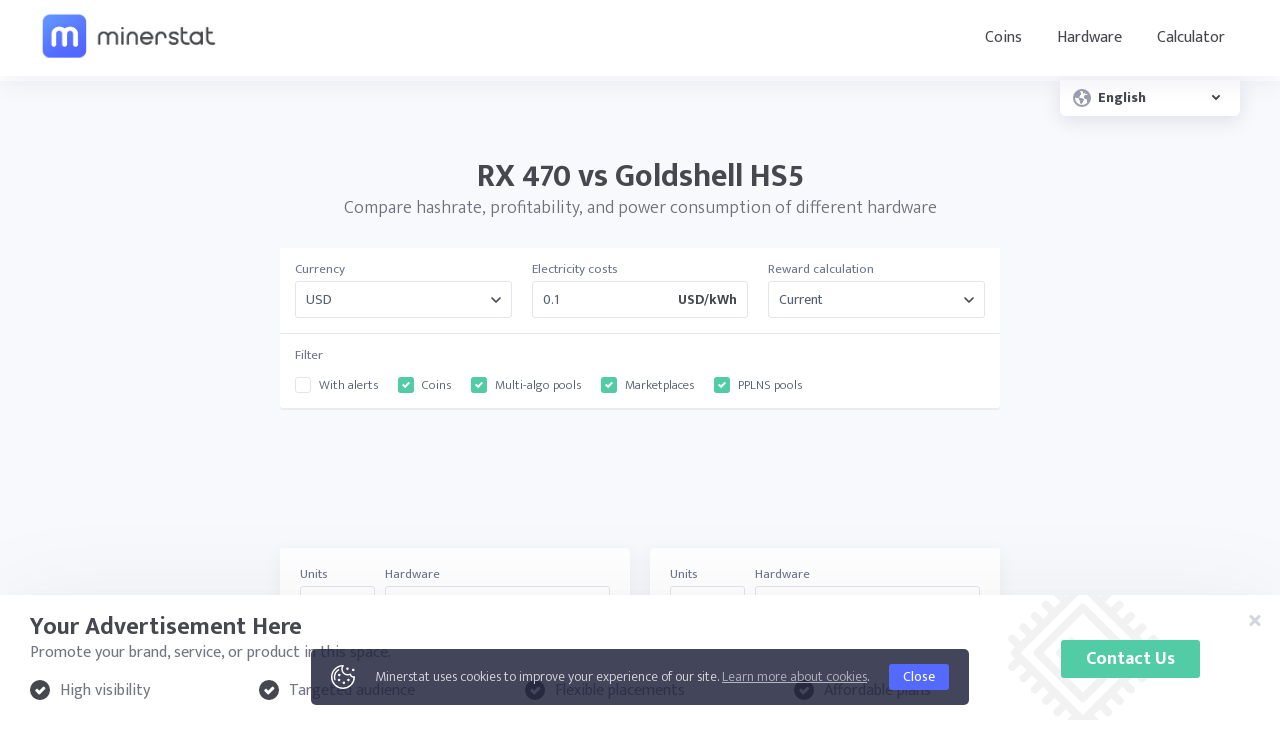

--- FILE ---
content_type: text/css
request_url: https://minerstat.com/css/style_v2.css?v=64
body_size: 9351
content:
/* GENERAL */

body{padding-top:80px;background:#fff;text-align:center;font-weight:300;font-size:16px;line-height:1;color:#46474f;cursor:default;position:relative;margin:0 auto;width:auto;min-width:320px;overflow-x:hidden;overflow-y:scroll;font-family:'Mukta Mahee','Source Sans Pro',sans-serif;}
*{box-sizing:border-box;font-family:'Mukta Mahee','Source Sans Pro',sans-serif;padding:0;margin:0;vertical-align:baseline;}
::selection{background:#5667ff;color:#fff;}
::-moz-selection{background:#5667ff;color:#fff;}
::-webkit-input-placeholder{color:#bababa;font-style:italic;font-size: 16px;font-weight:300;}
:-moz-placeholder{color:#bababa;font-style:italic;font-size: 16px;font-weight:300;}
::-moz-placeholder{color:#bababa;font-style:italic;font-size: 16px;font-weight:300;}
:-ms-input-placeholder{color:#bababa;font-style:italic;font-size: 16px;font-weight:300;}
:focus{outline: none;}
a:link, a:visited, a:active{color:#5667ff;text-decoration:underline;transition:100ms linear;-webkit-backface-visibility:hidden;-webkit-transform-style:preserve-3d;vertical-align:baseline;}
a:hover, a:visited:hover{color:#52cca5;vertical-align:baseline;}

.frame{width:1200px;margin:0 auto;}
.clear{clear:both;}

.outlined_button{border:2px solid #46474f;border-radius:3px;padding:8px 25px;color:#46474f;background-color:transparent;font-size:16px;font-weight:400;transition:100ms linear;-webkit-backface-visibility:hidden;-webkit-transform-style:preserve-3d;cursor:pointer;text-decoration:none;}
.outlined_button:hover{background-color:#46474f;color:#fff;}
.outlined_button.blue{border-color:#5667ff;color:#5667ff;}
.outlined_button.blue:hover{background-color:#5667ff;color:#fff;}
.outlined_button.white{background:transparent;border-color:#fff;color:#fff;}
.outlined_button.white:hover{background:#fff;color:#546AFF;}

.button{border-radius:3px;padding:10px 25px;background-color:#52545f;color:#fff;font-size:16px;font-weight:400;display:table;margin-left:auto;margin-right:auto;cursor:pointer;transition:100ms linear;-webkit-backface-visibility:hidden;-webkit-transform-style:preserve-3d;color:#fff;}
.button:hover{background:#2c2e38;color:#fff;}
.button.blue{background:#525DFF;background:-moz-linear-gradient(top, #525DFF 0%, #525DFF 100%);background:-webkit-linear-gradient(top, #525DFF 0%,#525DFF 100%);background:linear-gradient(to bottom, #525DFF 0%,#525DFF 100%);filter:progid:DXImageTransform.Microsoft.gradient( startColorstr='#525DFF', endColorstr='#525DFF',GradientType=0 );color:#fff;text-decoration:none;}
.button.blue:hover{background:#3847d6;background:-moz-linear-gradient(top, #3847d6 0%, #3847d6 100%);background:-webkit-linear-gradient(top, #3847d6 0%,#3847d6 100%);background:linear-gradient(to bottom, #3847d6 0%,#3847d6 100%);filter:progid:DXImageTransform.Microsoft.gradient( startColorstr='#3847d6', endColorstr='#3847d6',GradientType=0 );color:#fff;}
.button.light_gray{background:#abb4c6;color:#fff;text-decoration:none;}
.button.light_gray:hover{background:#5667ff;color:#fff;}
.button.light_gray_2{background:#f8f9fc;color:#7d859b;text-decoration:none;}
.button.light_gray_2:hover{background:#e2e5ef;color:#7d859b;}
.button.orange{background:#ff8656;color:#fff;text-decoration:none;}
.button.orange:hover{background:#ff9970;color:#fff;}
.button.green{background:#52cca5;background:-moz-linear-gradient(top, #52cca5 0%, #52cca5 100%);background:-webkit-linear-gradient(top, #52cca5 0%,#52cca5 100%);background:linear-gradient(to bottom, #52cca5 0%,#52cca5 100%);filter:progid:DXImageTransform.Microsoft.gradient( startColorstr='#52cca5', endColorstr='#52cca5',GradientType=0 );color:#fff;text-decoration:none;}
.button.green:hover{background:#3ab58e;background:-moz-linear-gradient(top, #3ab58e 0%, #3ab58e 100%);background:-webkit-linear-gradient(top, #3ab58e 0%,#3ab58e 100%);background:linear-gradient(to bottom, #3ab58e 0%,#3ab58e 100%);filter:progid:DXImageTransform.Microsoft.gradient( startColorstr='#3ab58e', endColorstr='#3ab58e',GradientType=0 );color:#fff;}
.button.red{background:#ff5e66;color:#fff;text-decoration:none;}
.button.red:hover{background:#ff817d;color:#fff;}

.message{text-align:center;display:block;margin:0 auto;font-weight:700;font-size:16px;display:none;}
.message.green{color:#52cca5;}
.message.red{color:#ff5e66;}

.header_height{height:46px;}
.header_stick{background:#ff5b56;position:fixed;top:0;left:0;right:0;padding:15px;font-size:16px;font-weight:700;color:#fff;box-shadow:0px 3px 10px rgba(0,0,0,0.1);z-index:101;}

header{display:flex;padding:0;position:fixed;top:0;left:0;right:0;background:#fff;box-shadow:0px 10px 25px rgba(0,0,100,0.05);z-index:100;}
header .logo{float:left;width:180px;height:46px;background:url("/images/minerstat-logo-400.png") no-repeat;background-size:100% auto;background-position:0 0;margin:12px 0 12px 0;text-indent:-99999px;display:block;}
header nav{float:right;display:flex;margin:22px 0;}
header nav a, header nav a:link, header nav a:visited, header nav a:active{color:#46474f;text-decoration:none;font-size:16px;font-weight:400;padding:8px 20px;display:inline-block;transition:150ms linear;cursor:pointer;position:relative;}
header nav a:hover, header nav a:visited:hover{color:#46474f;opacity:0.6;}
header nav .dropdown_button span{color:#46474f;text-decoration:none;font-size:16px;font-weight:400;padding:8px 20px;display:inline-block;transition:150ms linear;cursor:pointer;position:relative;}
header nav .dropdown_button span:hover{color:#46474f;opacity:0.6;}
header nav .outlined_button{margin-left:25px;}
header nav a.outlined_button:link, header nav a.outlined_button:active, header nav a.outlined_button:visited{background:#546AFF;background:-moz-linear-gradient(top, #525DFF 0%, #525DFF 100%);background:-webkit-linear-gradient(top, #525DFF 0%,#525DFF 100%);background:linear-gradient(to bottom, #525DFF 0%,#525DFF 100%);filter:progid:DXImageTransform.Microsoft.gradient( startColorstr='#525DFF', endColorstr='#525DFF',GradientType=0 );border-color:#546AFF;color:#fff;opacity:1;transition:none;}
header nav a.outlined_button:hover, header nav a.outlined_button:visited:hover{opacity:1;color:#fff;background:#3847d6;border-color:#3847d6;}
header nav a.selected:after, header nav a.selected:link:after, header nav a.selected:visited:after, header nav a.selected:active:after{content:"";height:2px;border-radius:1px;background:#546AFF;position:absolute;bottom:0px;left:15px;right:15px;}

header nav .dropdown_button{position:relative;}
header nav .dropdown_button #software_menu{left:50%;transform:translateX(-50%);position:absolute;top:50px;background:rgba(255,255,255,1);border-radius:5px;box-shadow:0px 20px 60px rgba(0,0,0,0.2);width:400px;display:block;z-index:104;transition:visibility 0s .2s,opacity .2s,margin-top .2s;opacity:0;z-index:-1;display:none;}
header nav .dropdown_button #software_menu.display{opacity:1;margin-top:20px;z-index:102;display:block;animation:load-software 200ms linear;}
header nav .dropdown_button #software_menu .arrow{position:absolute;top:-8px;left:50%;transform:translateX(-50%);width:0;border-bottom:8px solid #fff;border-right: 8px solid transparent;border-left:8px solid transparent;}
header nav .dropdown_button #software_menu .element{margin:20px 20px 0 20px;padding:20px;display:flex;transition:background 150ms linear;}
header nav .dropdown_button #software_menu .element:nth-child(2){}
header nav .dropdown_button #software_menu .element:last-child{margin-bottom:20px;}
header nav .dropdown_button #software_menu .element:hover{background:#f8f9fc;opacity:1;}
header nav .dropdown_button #software_menu .element .icon_small{flex:none;}
header nav .dropdown_button #software_menu .element .text{text-align:left;margin-left:20px;}
header nav .dropdown_button #software_menu .element .text b{font-weight:700;color:#46474f;font-size:18px;margin:0 0 5px 0;display:block;}
header nav .dropdown_button #software_menu .element .text p{color:#6b6d7a;font-size:14px;}
header nav .dropdown_button #software_menu .divider{border-top:1px solid #e2e5ef;margin:20px 0 0 0;}
header nav .dropdown_button #software_menu .link{padding:15px;display:block;margin:5px;color:#9597a4;font-weight:300;}
header nav .dropdown_button #software_menu .link:hover{background:#f8f9fc;opacity:1;}

header nav .dropdown_button #hardware_menu{left:50%;transform:translateX(-50%);position:absolute;top:50px;background:rgba(255,255,255,1);border-radius:5px;box-shadow:0px 20px 60px rgba(0,0,0,0.2);width:400px;display:block;z-index:104;transition:visibility 0s .2s,opacity .2s,margin-top .2s;opacity:0;z-index:-1;display:none;}
header nav .dropdown_button #hardware_menu.display{opacity:1;margin-top:20px;z-index:102;display:block;animation:load-software 200ms linear;}
header nav .dropdown_button #hardware_menu .arrow{position:absolute;top:-8px;left:50%;transform:translateX(-50%);width:0;border-bottom:8px solid #fff;border-right: 8px solid transparent;border-left:8px solid transparent;}
header nav .dropdown_button #hardware_menu .element{margin:20px 20px 0 20px;padding:20px;display:flex;transition:background 150ms linear;}
header nav .dropdown_button #hardware_menu .element:nth-child(2){}
header nav .dropdown_button #hardware_menu .element:last-child{margin-bottom:20px;}
header nav .dropdown_button #hardware_menu .element:hover{background:#f8f9fc;opacity:1;}
header nav .dropdown_button #hardware_menu .element .icon_small{flex:none;}
header nav .dropdown_button #hardware_menu .element .text{text-align:left;margin-left:20px;}
header nav .dropdown_button #hardware_menu .element .text b{font-weight:700;color:#46474f;font-size:18px;margin:0 0 5px 0;display:block;}
header nav .dropdown_button #hardware_menu .element .text p{color:#6b6d7a;font-size:14px;}
header nav .dropdown_button #hardware_menu .divider{border-top:1px solid #e2e5ef;margin:20px 0 0 0;}
header nav .dropdown_button #hardware_menu .link{padding:15px;display:block;margin:5px;color:#9597a4;font-weight:300;}
header nav .dropdown_button #hardware_menu .link:hover{background:#f8f9fc;opacity:1;}

.language_addon{position:fixed;top:80px;right:50%;margin-right:-600px;z-index:99;width:180px;}
.language_addon .selected{background:#fff;border-radius:0 0 6px 6px;padding:8px 14px;font-size:14px;display:flex;justify-content:flex-start;align-items:center;box-shadow:0px 5px 20px rgba(0,0,80,0.1);cursor:pointer;position:relative;z-index:98;}
.language_addon .selected .title{font-weight:800;color:#46474f;text-align:left;}
.language_addon .selected .title::selection{background:#5667ff;color:#fff;}
.language_addon .selected .title::-moz-selection{background:#5667ff;color:#fff;}
.language_addon .selected .icon{width:20px;height:20px;flex:none;background:url("/images/sprite_coins.svg?v=8") no-repeat;background-size:40px 200px;}
.language_addon .selected .icon.world{background-position:-20px -40px;margin:0 6px 0 -2px;}
.language_addon .selected .icon.arrow{background-position:-20px -60px;margin:0 0 0 auto;}
.language_addon .language_dropdown{display:none;background:#fff;border-radius:6px;font-size:14px;box-shadow:0px 10px 40px rgba(0,0,40,0.2);padding:3px 3px 3px 0;position:relative;z-index:97;margin-top:-10px;transition:visibility 0s .2s,opacity .2s,margin-top .2s;opacity:0;z-index:-1;}
.language_addon .language_dropdown.display{display:block;opacity:1;margin-top:10px;animation:load-languages 200ms linear;}
.language_addon .language_dropdown .frame{width:100%;height:300px;position:relative;overflow-y:scroll;}
.language_addon .language_dropdown .row{display:flex;justify-content:flex-start;align-items:center;border-top:1px solid #e2e5ef;padding:8px 14px;cursor:pointer;}
.language_addon .language_dropdown .row.selected{box-shadow:none;border-radius:0;background:rgba(0,0,80,0.01);font-weight:800;color:#46474f;cursor:default;position:initial;}
.language_addon .language_dropdown .row:hover{background:rgba(0,0,80,0.01);}
.language_addon .language_dropdown .row:first-child{border-radius:3px 3px 0 0;border:0;}
.language_addon .language_dropdown .row:last-child{border-radius:0 0 3px 3px;}
.language_addon .language_dropdown .row .title{width:24px;font-weight:800;color:#46474f;text-align:left;}
.language_addon .language_dropdown .row .text{text-align:left;}

@keyframes load-software { 0% { margin-top:0; opacity:0; } 100% { margin-top:20px;opacity:1; } }
@keyframes load-languages { 0% { margin-top:-10px; opacity:0; } 100% { margin-top:10px;opacity:1; } }

header nav .dropdown_button #login_menu{left:calc(50% + 12px);transform:translateX(-50%);position:absolute;top:50px;background:rgba(255,255,255,1);border-radius:5px;box-shadow:0px 4px 30px rgba(0,0,0,0.05), 0px 3px 5px rgba(0,0,0,0.1);width:160px;display:block;z-index:104;transition:visibility 0s .2s,opacity .2s,margin-top .2s;opacity:0;z-index:-1;}
header nav .dropdown_button #login_menu.display{opacity:1;margin-top:20px;z-index:1;}
header nav .dropdown_button #login_menu .arrow{position:absolute;top:-8px;left:50%;transform:translateX(-50%);width:0;border-bottom:8px solid #fff;border-right: 8px solid transparent;border-left:8px solid transparent;}
header nav .dropdown_button #login_menu a:link, header nav .dropdown_button #login_menu a:visited, header nav .dropdown_button #login_menu a:active{display:block;padding:12px;margin:5px;border-radius:3px;color:#46474f;}
header nav .dropdown_button #login_menu a:hover, header nav .dropdown_button #login_menu a:visited:hover{background:#f8f9fc;color:#46474f;}

footer{background:#2e3156;padding:40px 0 0 0;color:rgba(255,255,255,0.6);}
footer .frame{display:flex;flex-direction:row;justify-content:space-between;flex-wrap:wrap;border-top:0;}

footer .col{flex:1;text-align:left;}
footer .col h4{color:#fff;text-align:left;margin:30px 0 10px 0;font-weight:700;font-size:16px;}
footer .col h4:first-child{margin-top:0;}
footer .col .foo_title{color:#fff;text-align:left;margin:30px 0 10px 0;font-weight:700;font-size:16px;}
footer .col .foo_title:first-child{margin-top:0;}
footer .col ul{margin:0;padding:0;list-style:none;}
footer .col ul li{display:block;color:rgba(255,255,255,0.6);}
footer .col ul li a:link, footer .col ul li a:visited, footer .col ul li a:active{color:rgba(255,255,255,0.6);text-decoration:none;display:inline-block;line-height:1.15;transition:100ms linear;padding:3px 0;}
footer .col ul li a:hover, footer .col ul li a:visited:hover{opacity:0.6;}
footer .col .links_row{display:flex;justify-content:flex-start;align-items:center;}
footer .col a.link:link, footer .col a.link:visited, footer .col a.link:active{color:rgba(255,255,255,0.6);text-decoration:none;display:inline-block;line-height:1;transition:100ms linear;padding:6px 0 6px 0;display:block;}
footer .col a.link:hover, footer .col a.link:visited:hover{opacity:0.6;}
footer .col .links_row a.link:first-child{padding-right:5px;}
footer .col .links_row a.link:last-child{padding-left:5px;}
footer .col .payment_methods{margin-top:10px;display:flex;align-items:flex-start;justify-content:flex-start;flex-wrap:wrap;}
footer .col .payment_methods .payment_method{flex:1;background:rgba(255,255,255,0.04);border-radius:5px;padding:10px;text-align:center;margin-right:5px;margin-bottom:10px;text-decoration:none;line-height:1;align-items:stretch;display:block;color:rgba(255,255,255,0.6);}
footer .col .payment_methods .payment_method .pay{background:url("/images/sprite_pay.svg") no-repeat;background-size:100px 100px;text-decoration:none;opacity:0.5;text-indent:-9999px;margin:0 auto 8px auto;}
footer .col .payment_methods .payment_method .pay.paypal{background-position:0 0;width:82px;height:20px;}
footer .col .payment_methods .payment_method .pay.coingate{background-position:0 -50px;width:100px;height:20px;}
footer .col .payment_methods .payment_method small{text-decoration:none;color:rgba(255,255,255,0.6);font-size:10px;text-decoration:none;line-height:1.15;display:block;}
footer .col .payment_methods .payment_method:hover{background:rgba(255,255,255,0.07);color:rgba(255,255,255,0.6);}
footer .col .payment_methods .payment_method:hover .pay{opacity:1;}

footer .footer_info{background:#23253f;margin:20px 0 0 0;width:100%;display:block;}
footer .footer_info .frame{display:flex;align-items:center;justify-content:space-between;padding:20px 0 20px 0;}
footer .footer_info .info{flex:auto;display:flex;align-items:center;justify-content:flex-start;}
footer .footer_info .info .logo{flex:none;width:30px;height:30px;background:url("/images/logo-dark.svg") no-repeat;background-size:120px 30px;background-position:0;margin:0 15px 0 0;text-indent:-99999px;display:block;}
footer .footer_info .info .text{font-size:16px;line-height:1.15;font-weight:400;text-align:left;margin:0;display:block;}
footer .footer_info .info .text small{font-size:12px;line-height:1.15;font-weight:400;color:rgba(255,255,255,0.5);display:block;}
footer .footer_info .info a:link, footer .footer_info .info a:visited, footer .footer_info .info a:active{color:inherit;text-decoration:none;margin:0 0 0 30px;transition:100ms linear;}
footer .footer_info .info a:hover, footer .footer_info .info a:visited:hover{opacity:0.6;}
footer .footer_info .socials{flex:auto;display:flex;justify-content:flex-end;margin:0 0 0 auto;}
footer .footer_info .socials .icon{background:url("/images/social_icons_v7.svg?v=1") no-repeat;width:40px;height:40px;background-size:240px 80px;text-indent:102%;border-radius:50px;white-space:nowrap;overflow:hidden;display:block;transition:all 100ms linear;margin-right:10px;}
footer .footer_info .socials .icon.twitter{background-position:0px 0px;}
footer .footer_info .socials .icon.twitter:hover{opacity:0.3;}
footer .footer_info .socials .icon.facebook{background-position:-40px 0px;}
footer .footer_info .socials .icon.facebook:hover{opacity:0.3;}
footer .footer_info .socials .icon.telegram{background-position:-80px 0px;}
footer .footer_info .socials .icon.telegram:hover{opacity:0.3;}
footer .footer_info .socials .icon.discord{background-position:-120px 0px;}
footer .footer_info .socials .icon.discord:hover{opacity:0.3;}
footer .footer_info .socials .icon.youtube{background-position:-160px 0px;}
footer .footer_info .socials .icon.youtube:hover{opacity:0.3;}
footer .footer_info .socials .icon.vk{background-position:-200px 0px;}
footer .footer_info .socials .icon.vk:hover{opacity:0.3;}
footer .footer_info .socials .icon.x{background-position:0px -40px;}
footer .footer_info .socials .icon.x:hover{opacity:0.3;}

.cookie_message_height{height:56px;}
.cookie_message{padding:15px 20px;text-align:left;font-size:14px;line-height:1.15;background:rgba(35, 37, 63, 0.85);box-shadow:none;color:rgba(255,255,255,0.8);position:fixed;bottom:15px;left:50%;transform:translateX(-50%);right:0;transition:100ms linear;z-index:15;display:table;border-radius:5px;}
.cookie_message .frame{position:relative;padding:0;display:flex;justify-content:flex-start;align-items:center;width:auto;flex-wrap:nowrap;padding:0;}
footer .footer_info .cookie_message .frame{padding:0;}
.cookie_message a:link, .cookie_message a:visited, .cookie_message a:active{color:rgba(255,255,255,0.6);}
.cookie_message a:hover, .cookie_message a:visited:visited:hover{color:rgba(255,255,255,0.8);}
.cookie_message .cookie_icon{width:24px;height:24px;background:url("/images/cookie_icon_white.svg") no-repeat;margin-right:20px;flex:none;background-size:24px 24px;}
.cookie_message .cookie_text{text-align:left;}
.cookie_message .button.orange{font-size:14px;padding:6px 14px;display:inline-block;line-height:1;margin-left:20px;background:#546AFF;background:linear-gradient(90deg, #546AFF 0%, #546AFF 100%);}
.cookie_message .button.orange:hover{background:#707eff;background:linear-gradient(90deg, #707eff 0%, #707eff 100%);}

.row{display:flex;flex-direction:row;justify-content:space-between;width:100%;flex-wrap:wrap;}
.row .col_1_2{width:calc(50% - 60px);}
.row .col_1_3{width:280px;}
.row .col_2_3{width:380px;}
.row .col_1_4{width:250px;}

h1{}
h2{color:#46474f;font-weight:700;font-size:30px;margin:0 auto 10px auto;text-align:center;}
h3{color:#6f707a;font-weight:200;font-size:22px;margin:0 auto 40px auto;text-align:center;}
p{font-size:16px;color:#41424c;line-height:1.15;}
ul{font-size:16px;color:#41424c;line-height:1.15;}
ul li{padding-bottom:5px;}
ul li:last-child{padding-bottom:0;}
ol{font-size:16px;color:#41424c;line-height:1.15;}
ol li{padding-bottom:5px;}
ol li:last-child{padding-bottom:0;}
code{font-family:'IBM Plex Mono', "Courier New", Courier, monospace;font-size:12px;font-weight:400;background:#575e71;color:#fff;border-radius:3px;padding:4px 8px 5px 8px;margin:0 5px;vertical-align:baseline;}
pre{font-family:'IBM Plex Mono', "Courier New", Courier, monospace;font-size:12px;font-weight:400;background:#575e71;color:#fff;border-radius:3px;padding:10px 15px;margin:0 5px;display:block;line-height:1.3;}
pre code{font-family:'IBM Plex Mono', "Courier New", Courier, monospace;font-size:12px;font-weight:400;background:transparent;border:0;border-radius:0;padding:0;margin:0;}

.icon{width:50px;height:50px;background:url("/images/sprite_icons_v8.svg") no-repeat;background-size:1800px 100px;}
.icon.alerts{background-position:0px 0px;}
.icon.overclocking{background-position:-50px 0px;}
.icon.profit_switch{background-position:-100px 0px;}
.icon.control_room{background-position:-150px 0px;}
.icon.diagnostic{background-position:-200px 0px;}
.icon.users{background-position:-250px 0px;}
.icon.msos{background-position:-300px 0px;}
.icon.windows{background-position:-350px 0px;}
.icon.asic{background-position:-400px 0px;}
.icon.dashboard{background-position:-450px 0px;}
.icon.workers{background-position:-500px 0px;}
.icon.worker{background-position:-550px 0px;}
.icon.address_editor{background-position:-600px 0px;}
.icon.config{background-position:-650px 0px;}
.icon.triggers{background-position:-700px 0px;}
.icon.statistics{background-position:-750px 0px;}
.icon.scheduler{background-position:-800px 0px;}
.icon.whitelabel{background-position:-850px 0px;}
.icon.other{background-position:-900px 0px;}
.icon.balance_monitoring{background-position:-950px 0px;}
.icon.asic_node{background-position:-1000px 0px;}
.icon.locator{background-position:-1050px 0px;}
.icon.ios{background-position:-1100px 0px;}
.icon.android{background-position:-1150px 0px;}
.icon.easy_setup{background-position:-1200px 0px;}
.icon.remote_access{background-position:-1250px 0px;}
.icon.complete_solution{background-position:-1300px 0px;}
.icon.download{background-position:-1350px 0px;}
.icon.locate{background-position:-1400px 0px;}
.icon.import{background-position:-1450px 0px;}
.icon.edit{background-position:-1500px 0px;}
.icon.calculator{background-position:0px -50px;}
.icon.coins{background-position:-50px -50px;}
.icon.pool_status{background-position:-100px -50px;}
.icon.pool_ms{background-position:-150px -50px;}
.icon.api{background-position:-200px -50px;}
.icon.managers{background-position:-250px -50px;}
.icon.miners{background-position:-300px -50px;}
.icon.hardware{background-position:-350px -50px;}
.icon.sonar{background-position:-400px -50px;width:38px;}
.icon.run_sonar{background-position:-400px -50px;}
.icon.select_sonar{background-position:-450px -50px;}
.icon.add_sonar{background-position:-500px -50px;}
.icon.benchmark{background-position:-550px -50px;}
.icon.algorithms{background-position:-600px -50px;}
.icon.hashrate{background-position:-650px -50px;}
.icon.profit{background-position:-700px -50px;}
.icon.pools{background-position:-800px -50px;}
.icon.hashrate_converter{background-position:-1100px -50px;}
.icon.managers-users{background-position:-1150px -50px;}
.icon.managers-white-label{background-position:-1200px -50px;}
.icon.managers-api{background-position:-1250px -50px;}
.icon.telegram-bot{background-position:-1300px -50px;}
.icon.discord-bot{background-position:-1350px -50px;}
.icon.slack-bot{background-position:-1400px -50px;}
.icon.bios{background-position:-1450px -50px;}
.icon.gpus{background-position:-1500px -50px;}
.icon.stratums{background-position:-1550px -50px;}
.icon.records{background-position:-1600px -50px;}
.icon.dagsize{background-position:-1600px 0;}
.icon.msflasher{background-position:-1650px 0;}
.icon.roi-calculator{background-position:-1650px -50px;}
.icon.download_flasher{background-position:-1350px 0;}
.icon.download_msos{background-position:-300px 0;}
.icon.usb-flasher{background-position:-1700px 0;}
.icon.plug_usb{background-position:-1000px 0;}

.icon.stats_coins{background-position:-50px -50px;}
.icon.stats_algorithms{background-position:-600px -50px;}
.icon.stats_multipools{background-position:-750px -50px;}

.icon_small{width:36px;height:36px;background:url("/images/sprite_icons_small.svg?v=6") no-repeat;background-size:36px 360px;}
.icon_small.msos{background-position:0px 0px;}
.icon_small.windows{background-position:0px -36px;}
.icon_small.asic{background-position:0px -72px;}
.icon_small.flash{background-position:0px -108px;}
.icon_small.plug{background-position:0px -144px;}
.icon_small.mine{background-position:0px -180px;}
.icon_small.install{background-position:0px -216px;}
.icon_small.gpu{background-position:0px -252px;}

.icon_dropdown{width:24px;height:24px;background:url("/images/sprite_icons_dropdown_v4.svg") no-repeat;background-size:480px 24px;}
.icon_dropdown.torrent{background-position:0px 0px;}
.icon_dropdown.download{background-position:-24px 0px;}
.icon_dropdown.linux{background-position:-48px 0px;}
.icon_dropdown.windows{background-position:-72px 0px;}
.icon_dropdown.mac{background-position:-96px 0px;}
.icon_dropdown.raspberry{background-position:-120px 0px;}
.icon_dropdown.installer{background-position:-144px 0px;}
.icon_dropdown.portable{background-position:-168px 0px;}
.icon_dropdown.stable{background-position:-192px 0px;}
.icon_dropdown.experimental{background-position:-216px 0px;}
.icon_dropdown.hub{background-position:-240px 0px;}
.icon_dropdown.recent{background-position:-264px 0px;}
.icon_dropdown.ver3{background-position:-288px 0px;}
.icon_dropdown.ver1{background-position:-312px 0px;}
.icon_dropdown.ver2{background-position:-336px 0px;}
.icon_dropdown.ver4{background-position:-360px 0px;}

.icon_16{width:16px;height:16px;background:url("/images/sprite_icons_16.svg") no-repeat;background-size:160px 16px;}
.icon_16.computer{background-position:0px 0px;}

.register_cta{background:#546AFF url("/images/light_bulbs.png") center center;background-size:cover;padding:100px 0;}
.register_cta h2{color:#fff;margin:0 auto 10px auto;font-weight:700;font-size:30px;text-align:center;}
.register_cta p{font-size:22px;font-weight:200;color:#fff;margin:0 0 40px 0;text-align:center;opacity:0.8;}
.register_cta .button.white{background:#fff;color:#4D5CFF;text-decoration:none;font-weight:700;font-size:20px;box-shadow:0px 3px 2px rgba(0,0,0,0.1);width:140px;height:50px;display:flex;align-items:center;justify-content:center;}
.register_cta .button.white:hover{box-shadow:0px 3px 5px rgba(0,0,0,0.1);opacity:0.8;}
.register_cta .button.green{padding:12px 30px;font-size:18px;font-weight:600;}


.register_cta.signup{box-shadow:inset 0 -90px 0px #2e3156;padding-bottom:20px;margin-bottom:-1px;}

.register_cta .signup_row{width:100%;max-width:500px;margin:0 auto 0 auto;background:#fff;box-shadow:0px 5px 10px rgba(0,0,0,0.08);border-radius:3px;padding:30px;}
.register_cta .signup_row label{text-align:left;margin:0 0 10px 0;font-size:16px;font-weight:700;display:block;}
.register_cta .signup_row input[type=text]{border:1px solid #e2e5ef;background:transparent;border-radius:3px;padding:8px 12px;flex:auto;font-size:16px;font-weight:300;width:100%;margin-bottom:15px;color:#6b6d7a;}
.register_cta .signup_row input[type=text]:focus{border:1px solid #52cca5;box-shadow:0px 0px 0px 1px #52cca5;}

.register_cta .signup_row .row{align-items:center;justify-content:flex-start;flex-wrap:nowrap;align-items:center;display:block;}
.register_cta .signup_row .row .button.green{border:0;line-height:1;font-size:16px;font-weight:700;width:auto;display:table;margin:0 auto 0 0;flex:none;white-space:nowrap;}
.register_cta .signup_row .row .message{margin:12px auto 0 0;background:#ffedee;padding:12px 15px;border-radius:3px;text-align:center;}
.register_cta .signup_row .row .message a:link, .register_cta .signup_row .row .message a:visited, .register_cta .signup_row .row .message a:active{color:#ff5e66;}
.register_cta .signup_row .row .message a:hover, .register_cta .signup_row .row .message a:visited:hover{opacity:0.6;}

.register_cta .signup_row .checkgroup{display:flex;flex-direction:row;justify-content:flex-start;margin-bottom:15px;align-items:center;padding-bottom:15px;border-bottom:1px solid #e2e5ef;}
.register_cta .signup_row .checkgroup .check{border:1px solid #e2e5ef;border-radius:3px;height:22px;width:22px;cursor:pointer;}
.register_cta .signup_row .checkgroup .check.selected{background:url("/images/tick_green.svg") no-repeat;background-size:15px 15px;background-position:center center;border:2px solid #52cca5;}
.register_cta .signup_row .checkgroup label{font-size:14px;font-weight:300;margin:0 0 0 8px;color:#6E7082;}
.register_cta .signup_row .checkgroup label a:link, .register_cta .signup_row .checkgroup label a:visited, .register_cta .signup_row .checkgroup label a:active{text-decoration:underline;color:#6E7082;}
.register_cta .signup_row .checkgroup label a:hover, .register_cta .signup_row .checkgroup label a:visited:hover{color:#52cca5;}

.register_cta.gradient_squares{background:transparent;position:relative;overflow:hidden;}
.register_cta.gradient_squares .gs_background{position:absolute;z-index:-6;left:0;bottom:0;right:0;top:0;background:#546AFF;background:-moz-linear-gradient(right top, #546AFF 0%, #3f50ed 100%);background:-webkit-linear-gradient(right top, #546AFF 0%,#3f50ed 100%);background:linear-gradient(to left bottom, #546AFF 0%,#3f50ed 100%);filter:progid:DXImageTransform.Microsoft.gradient( startColorstr='#546AFF', endColorstr='#3f50ed',GradientType=0 );}
.register_cta.gradient_squares .gs_tile1{position:absolute;z-index:-4;width:800px;height:800px;transform:rotate(45deg);background:rgba(0,0,0,0.0);box-shadow:200px -200px 500px rgba(255,255,255,0.05);border-radius:30px;top:-500px;left:-500px;}
.register_cta.gradient_squares .gs_tile2{position:absolute;z-index:-4;width:800px;height:800px;transform:rotate(-45deg);background:rgba(0,0,0,0.0);box-shadow:200px -200px 500px rgba(255,255,255,0.05);border-radius:30px;bottom:-700px;left:200px;}
.register_cta.gradient_squares .gs_tile3{position:absolute;z-index:-4;width:800px;height:800px;transform:rotate(-45deg);background:rgba(0,0,0,0.0);box-shadow:200px -200px 500px rgba(255,255,255,0.05);border-radius:30px;bottom:-600px;right:-300px;}
.register_cta.gradient_squares .gs_tile4{position:absolute;z-index:-4;width:800px;height:800px;transform:rotate(-45deg);background:rgba(0,0,0,0.0);box-shadow:-200px 200px 500px rgba(255,255,255,0.05);border-radius:30px;top:-700px;right:100px;}

.register_cta.gradient_squares .gs_tile_small1{position:absolute;z-index:-3;width:80px;height:80px;transform:rotate(45deg);background:#546AFF;box-shadow:0 0 150px rgba(43, 52, 206, 1);border-radius:5px;top:160px;left:120px;}
.register_cta.gradient_squares .gs_tile_small2{position:absolute;z-index:-3;width:80px;height:80px;transform:rotate(45deg);background:#546AFF;box-shadow:0 0 150px rgba(10, 10, 206, 1);border-radius:5px;bottom:160px;right:230px;}
.register_cta.gradient_squares .gs_tile_small3{position:absolute;z-index:-3;width:80px;height:80px;transform:rotate(45deg);background:#546AFF;box-shadow:0 0 150px rgba(10, 10, 206, 1);border-radius:5px;top:0;right:720px;}

.register_cta.gradient_squares .gs_square1{position:absolute;z-index:-4;width:800px;height:800px;transform:rotate(45deg);background:rgba(0,0,0,0.06);border-radius:120px;bottom:-500px;right:-200px;}
.register_cta.gradient_squares .gs_square2{position:absolute;z-index:-4;width:800px;height:800px;transform:rotate(45deg);background:rgba(0,0,0,0.06);border-radius:120px;top:-560px;left:-200px;}

[data-tooltip]{position: relative;z-index: 2;cursor: default;font-family:'Mukta Mahee','Source Sans Pro',sans-serif;font-size:14px;font-weight:700;}
[data-tooltip]:before,[data-tooltip]:after{visibility:hidden;-ms-filter: "progid:DXImageTransform.Microsoft.Alpha(Opacity=0)";filter: progid: DXImageTransform.Microsoft.Alpha(Opacity=0);opacity:0;pointer-events:none;}
[data-tooltip]:before{position:absolute;bottom:150%;left:50%;margin-bottom:5px;margin-left:0;transform:translateX(-50%);padding: 6px 10px 6px 10px;width:auto;-webkit-border-radius:3px;-moz-border-radius:3px;border-radius:3px;background-color:#000;background-color: rgba(80, 82, 103, 1);color:#fff;content:attr(data-tooltip);text-align:center;font-size:14px;line-height: 1.2;white-space:nowrap;}
[data-tooltip]:after{position:absolute;bottom:150%;left:50%;margin-left:-5px;width:0;border-top:5px solid #000;border-top:5px solid rgba(80, 82, 103, 1);border-right:5px solid transparent;border-left:5px solid transparent;content:" ";font-size:0;line-height:0;}
[data-tooltip]:hover:before,[data-tooltip]:hover:after{visibility:visible;-ms-filter:"progid:DXImageTransform.Microsoft.Alpha(Opacity=100)";filter: progid: DXImageTransform.Microsoft.Alpha(Opacity=100);opacity:1;}

a.registration_banner:link, a.registration_banner:visited, a.registration_banner:active{text-decoration:none;}
.registration_banner{overflow:hidden;position:fixed;bottom:30px;right:30px;background:#fff;border-radius:5px;box-shadow:0px 0px 100px rgba(0,0,0,0.05), 0px 20px 30px rgba(0,0,0,0.15);width:280px;padding:30px;text-decoration:none;text-align:left;transition:100ms linear;cursor:pointer;z-index:11;}
.registration_banner.first_show{animation:registration_banner_appear 2400ms ease-in-out;}
@keyframes registration_banner_appear { 0% { transform:translateY(calc(100% + 40px)); opacity:0; } 80% { transform:translateY(calc(100% + 40px)); opacity:1; } 90% { transform:translateY(0%); } 92% { transform:translateY(-10%); } 100% { transform:translateY(0%); } }
.registration_banner:hover{bottom:40px;box-shadow:0px 0px 100px rgba(0,0,0,0.2), 0px 20px 30px rgba(0,0,0,0.15);}
.registration_banner .close{cursor:pointer;display:block;width:20px;height:20px;position:absolute;top:15px;right:15px;z-index:6;}
.registration_banner .close:before{content:"";display:block;border-radius:5px;width:14px;height:3px;background:#d4d5dc;transform:rotate(45deg);position:absolute;right:3px;top:9px;}
.registration_banner .close:after{content:"";display:block;border-radius:5px;width:14px;height:3px;background:#d4d5dc;transform:rotate(-45deg);position:absolute;right:3px;top:9px;}
.registration_banner .close:hover:before{background:#46474f;}
.registration_banner .close:hover:after{background:#46474f;}
.registration_banner .text b{color:#46474f;font-weight:700;font-size:24px;display:block;margin:0 0 5px 0;}
.registration_banner .text p{color:#737582;font-weight:400;font-size:16px;display:block;margin:0 0 20px 0;}
.registration_banner .text ul{margin:0 0 20px 0;padding:0;display:block;}
.registration_banner .text ul li{color:#737582;font-weight:400;font-size:16px;display:block;position:relative;padding-left:30px;padding-bottom:15px;}
.registration_banner .text ul li:last-child{padding-bottom:0;}
.registration_banner .text ul li .tick{width:20px;height:20px;border-radius:20px;background:#46474f;position:absolute;left:0;top:-2px;}
.registration_banner .text ul li .tick:before{content:"";display:block;border-radius:2px;width:6px;height:3px;background:#fff;transform:rotate(45deg);position:absolute;left:5px;top:10px;}
.registration_banner .text ul li .tick:after{content:"";display:block;border-radius:2px;width:9px;height:3px;background:#fff;transform:rotate(-45deg);position:absolute;left:7px;top:9px;}
.registration_banner .text .button{display:table;margin:0 auto 0 0;text-decoration:none;font-weight:700;}
.registration_banner .icon{display:block;width:200px;height:200px;background:url("/images/sprite_hardware_small_dark.svg") no-repeat;background-size:2000px 200px;position:absolute;z-index:-1;bottom:-30px;right:-40px;transform:rotate(-45deg);opacity:0.05;}
.registration_banner .icon.asic{background-position:0 0;}
.registration_banner .icon.gpu{background-position:-200px 0;}

.report_button{z-index:12;position:fixed;bottom:20px;right:20px;left:auto;background:#fff;box-shadow:0px 10px 30px rgba(0,0,60,0.15);border-radius:5px;padding:10px 15px;display:flex;justify-content:flex-start;align-items:center;font-weight:800;color:#46474f;cursor:pointer;transition:100ms ease-in;}
.report_button::selection{background:transparent;color:inherit;}
.report_button::-moz-selection{background:transparent;color:inherit;}
.report_button:hover{transform:translateY(-2px);box-shadow:0px 10px 40px rgba(0,0,60,0.25);}
.report_button .icon_report{flex:none;margin-right:10px;width:22px;height:20px;background:url("/images/icon_report.svg") no-repeat;background-size:22px 20px;}

.report_popup{display:none;}
.report_popup.display{z-index:11;display:block;position:fixed;bottom:75px;right:20px;background:#fff;box-shadow:0px 10px 30px rgba(0,0,60,0.15);border-radius:5px;padding:20px 25px;left:auto;width:300px;transition:200ms ease-in;}
.report_popup.display .title{text-align:left;font-weight:800;color:#46474f;display:block;margin:0 0 10px 0;font-size:16px;}
.report_popup.display p{text-align:left;font-size:14px;display:block;margin:0 0 10px 0;color:#575e71;}
.report_popup.display label{text-align:left;font-size:14px;display:block;margin:10px 0 5px 0;color:#46474f;font-weight:800;}
.report_popup.display textarea{border:1px solid #e2e5ef;border-radius:3px;padding:5px 10px;color:#575e71;font-family:'Mukta Mahee','Source Sans Pro',sans-serif;font-weight:500;font-size:14px;display:block;margin:0 0 15px 0;display:block;width:100%;resize:vertical;min-height:140px;}
.report_popup.display textarea:focus{border-color:#d9dce7;box-shadow:0px 0px 3px rgba(0,0,60,0.02);}
.report_popup.display .button{display:table;margin:0 auto 0 0;font-size:14px;font-weight:500;padding:10px 18px;}
.report_popup.display .button:hover{opacity:1;background:#ec4951;}
.report_popup.display .message{text-align:center;display:block;margin:15px auto 0 auto;font-weight:700;font-size:14px;display:none;border-radius:3px;padding:10px 15px;text-align:left;line-height:1.15;}
.report_popup.display .message.green{background:#eff9f6;color:#52cca5;}
.report_popup.display .message.red{background:#fff6f7;color:#ff5e66;}

@media (max-width: 1700px) {
	.registration_banner{left:0;right:0;bottom:0;border-radius:0;width:auto;position:sticky;display:block;padding:20px 240px 20px 30px;}
	.registration_banner.first_show{animation:registration_banner_appear 2400ms ease-in-out;}
	.registration_banner:hover{bottom:0;}
	.registration_banner .text ul{display:flex;justify-content:flex-start;margin:0;}
	.registration_banner .text ul li{margin:0 20px 0 0;padding-bottom:0;flex:auto;}
	.registration_banner .text .button{position:absolute;right:80px;bottom:calc(50% - 20px);font-size:18px;}
	.registration_banner .icon{right:100px;}
	
	@keyframes registration_banner_appear { 0% { transform:translateY(calc(100% + 40px)); opacity:0; position:fixed; } 80% { transform:translateY(calc(100% + 40px)); opacity:1; position:fixed;  } 100% { transform:translateY(0%); position:sticky; } }
}

@media (max-width: 1400px) {
	footer .frame .row{padding:0 20px;}
	footer .footer_info{padding:0 20px 0 20px;}
	header nav a, header nav a:link, header nav a:visited, header nav a:active{padding:8px 15px;}
}

@media (max-width: 1240px) {
	.frame{display:block;width:100%;padding:0 20px;margin:0;min-width:280px;}
	.language_addon .language_dropdown .frame{width:100%;height:300px;position:relative;overflow-y:scroll;padding:0;min-width:100%;}

	.register_cta.gradient_squares .gs_tile1{top:-600px;left:-550px;}
	.register_cta.gradient_squares .gs_tile2{bottom:-700px;left:-200px;}
	.register_cta.gradient_squares .gs_tile3{bottom:-700px;right:-400px;}
	.register_cta.gradient_squares .gs_tile4{top:-800px;right:0px;}

	.register_cta.gradient_squares .gs_tile_small1{top:190px;left:-40px;}
	.register_cta.gradient_squares .gs_tile_small2{bottom:140px;right:50px;}
	.register_cta.gradient_squares .gs_tile_small3{top:0px;right:230px;}
	
	.row .col_1_2{width:calc(50% - 30px);}
	footer{padding:30px 0 0 0;}
	
	.cookie_message{transform:none;left:15px;right:300px;width:calc(100% - 300px);}
	
	footer .footer_info .frame{padding:15px 0 70px 0;}
	footer .footer_info .cookie_message .frame{padding:0;}
	
	.language_addon{margin-right:0;right:20px;}
}

@media (max-width: 1040px) {
	h2{font-size:26px;}
	.register_cta.signup{padding-top:140px;}
	
	.registration_banner{padding:20px 20px 20px 20px;}
	.registration_banner .text b{font-size:20px;margin:0;}
	.registration_banner .text p{font-size:14px;margin-bottom:10px;padding-bottom:10px;border-bottom:1px solid #e2e5ef;padding-right:160px;}
	.registration_banner .text ul li{font-size:14px;}
	.registration_banner .text .button{right:45px;bottom:auto;top:15px;font-size:16px;}
}

@media (max-width: 960px) {
	.register_cta{background-size:1200px auto;padding:40px;}
	.register_cta h2{font-size:24px;}
	.register_cta p{font-size:18px;font-weight:300;}
	.register_cta .button.white{font-size:18px;}
	
	footer .col h4{margin-left:0;}
	footer .col ul li{margin-bottom:0;padding-bottom:0;}
	footer .col ul li a:link, footer .col ul li a:visited, footer .col ul li a:active{padding:5px;}
	footer .col a.link:link, footer .col a.link:visited, footer .col a.link:active{padding:8px 0;margin:4px 0;}

	header #hamburger{display:block;width:30px;height:30px;background:url("/images/hamburger.svg") no-repeat;background-size:100% auto;float:right;margin-top:25px;cursor:pointer;}
	header #menu{display:none;position:fixed;top:58px;left:0;right:0;bottom:-25px;background:rgba(44,45,55,1.0);z-index:102;transition:100ms linear;}
	header #menu.development_height{top:99px;}
	header #menu.display{display:block;}
	header #menu a, header #menu a:link, header #menu a:visited, header #menu a:active{width:auto;display:block;color:#fff;text-decoration:none;padding:20px 0;border-bottom:1px solid #3f4150;font-size:16px;transition:100ms linear;}
	header #menu a:hover, header #menu a:visited:hover{color:#646778;}
	header #menu span{width:auto;display:block;color:#fff;text-decoration:none;padding:20px 0;border-bottom:1px solid #3f4150;font-size:16px;transition:100ms linear;}
	header #menu span:hover{color:#646778;}
	header #menu a.outlined_button:link, header #menu a.outlined_button:visited, header #menu a.outlined_button:active{width:auto;display:block;color:#fff;text-decoration:none;border:2px solid #fff;background:transparent;padding:15px 20px;margin:20px;transition:100ms linear}
	header #menu a.outlined_button:hover, header #menu a.outlined_button:visited:hover{border:2px solid #646778;color:#646778;}
	header #menu a:link::-moz-selection, header #menu a:visited::-moz-selection, header #menu a:active::-moz-selection{background:inherit;color:inherit;}

	header nav a.selected:after, header nav a.selected:link:after, header nav a.selected:visited:after, header nav a.selected:active:after{content:"";height:2px;width:200px;border-radius:1px;background:#546AFF;position:absolute;bottom:3px;left:50%;margin-left:-100px;right:auto;}

	header nav .dropdown_button #software_menu{position:relative;background:transparent;border-radius:0;padding:0;left:auto;top:0;right:auto;transform:none;width:100%;box-shadow:none;height:0;display:none;}
	header nav .dropdown_button #software_menu.display{height:auto;display:block;animation:none;}
	header nav .dropdown_button #software_menu .arrow{display:none;}
	header nav .dropdown_button #software_menu .element{margin:20px;padding:0;}
	header nav .dropdown_button #software_menu .element .icon_small{display:none;}
	header nav .dropdown_button #software_menu .element .text{margin:0 auto 20px auto;}
	header nav .dropdown_button #software_menu .element .text b{color:#fff;text-align:center;font-weight:400;font-size:16px;}
	header nav .dropdown_button #software_menu .element .text p{color:rgba(255,255,255,0.5);text-align:center;}
	header nav .dropdown_button #software_menu .element:hover{background:transparent;opacity:0.3;}
	header nav .dropdown_button #software_menu .element:last-child{margin-bottom:0;}
	header nav .dropdown_button #software_menu .divider{display:none;}
	header nav .dropdown_button #software_menu .link{padding:0 20px 20px 20px;color:#fff;text-align:center;font-weight:400;font-size:16px;}
	header nav .dropdown_button #software_menu .link:hover{background:transparent;opacity:0.3;}
	
	header nav .dropdown_button #hardware_menu{position:relative;background:transparent;border-radius:0;padding:0;left:auto;top:0;right:auto;transform:none;width:100%;box-shadow:none;height:0;display:none;}
	header nav .dropdown_button #hardware_menu.display{height:auto;display:block;animation:none;}
	header nav .dropdown_button #hardware_menu .arrow{display:none;}
	header nav .dropdown_button #hardware_menu .element{margin:20px;padding:0;}
	header nav .dropdown_button #hardware_menu .element .icon_small{display:none;}
	header nav .dropdown_button #hardware_menu .element .text{margin:0 auto 20px auto;}
	header nav .dropdown_button #hardware_menu .element .text b{color:#fff;text-align:center;font-weight:400;font-size:16px;}
	header nav .dropdown_button #hardware_menu .element .text p{color:rgba(255,255,255,0.5);text-align:center;}
	header nav .dropdown_button #hardware_menu .element:hover{background:transparent;opacity:0.3;}
	header nav .dropdown_button #hardware_menu .element:last-child{margin-bottom:0;}
	header nav .dropdown_button #hardware_menu .divider{display:none;}
	header nav .dropdown_button #hardware_menu .link{padding:0 20px 20px 20px;color:#fff;text-align:center;font-weight:400;font-size:16px;}
	header nav .dropdown_button #hardware_menu .link:hover{background:transparent;opacity:0.3;}

	header nav .dropdown_button #navLogin{background:transparent;opacity:1;margin:20px;border:2px solid #fff;padding:15px 0;}
	header nav .dropdown_button #login_menu{position:relative;background:transparent;border-radius:0;padding:0;left:auto;top:0;right:auto;transform:none;width:100%;box-shadow:none;padding:0 20px;}
	header nav .dropdown_button #login_menu .arrow{display:none;}
	header nav .dropdown_button #login_menu a:link, header nav .dropdown_button #login_menu a:visited, header nav .dropdown_button #login_menu a:active{color:#fff;}
	header nav .dropdown_button #login_menu a:hover, header nav .dropdown_button #login_menu a:visited:hover{background:transparent;opacity:0.5;}

	footer .col{flex:none;width:50%;margin-bottom:40px;}
	footer .col ul li a:link, footer .col ul li a:visited, footer .col ul li a:active{padding:12px 5px;}
	footer .footer_info{margin-top:0;padding:0 20px 0 20px;}
	footer .footer_info .frame{text-align:center;}
	footer .footer_info .info{display:table;text-align:center;margin:0 auto 20px auto;width:100%;}
	footer .footer_info .info .logo{margin:0 auto 10px auto;}
	footer .footer_info .info .text{margin:0 auto 10px auto;text-align:center;}
	footer .footer_info .info .text small{margin:0 auto 0 auto;text-align:center;}
	footer .footer_info .info a:link, footer .footer_info .info a:visited, footer .footer_info .info a:active{margin:0 10px;}
	footer .footer_info .socials{justify-content:center;display:inline-flex;border-top:1px solid rgba(255,255,255,0.1);padding-top:10px;}
	footer .footer_info .socials .icon{margin:0 5px;}

	.cookie_message_height{height:72px;}
	.cookie_message .frame{display:flex;}

	h2{font-size:24px;}
	h3{font-size:18px;}
	p{font-size:16px;}
	
	ul.toggle_selection{width:100%;max-width:400px;}
	
	.register_cta.gradient_squares .gs_tile4{top:-800px;right:-300px;}
	.register_cta.gradient_squares .gs_tile_small3{top:0px;right:170px;}
	
	.cookie_message{max-width:320px;}
	footer .footer_info .cookie_message .frame{flex-wrap:wrap;}
	.cookie_message .cookie_text{width:100%;margin-top:15px;}
	.cookie_message .button.orange{margin:15px auto 0 0;}
}

@media (max-width: 550px) {
	h3{font-size:16px;}
	.register_cta .signup_row .row{display:block;}
	.register_cta .signup_row .row .message{display:none;margin:20px 0 0 0;}
	
	.registration_banner .text ul{display:none;}
	.registration_banner .text p{margin-bottom:0;padding-bottom:0;border:0;}
}

@media (max-width: 390px) {
	footer{padding:30px 0 0 0;}
	footer .col{margin-bottom:30px;}
	footer .frame .row{padding:0 10px;}
}

/* SCROLLBAR */

.ps{overflow:hidden !important;overflow-anchor:none;-ms-overflow-style:none;touch-action:auto;-ms-touch-action:auto;}
.ps__rail-x{display:none;height:3px;bottom:0px;position:absolute;background-color:#e2e5ef;border-radius:3px;}
.ps__rail-y{display:none;width:3px;right:0;position:absolute;background-color:#e2e5ef;border-radius:3px;}
.ps--active-x > .ps__rail-x, .ps--active-y > .ps__rail-y{display:block;}
.ps__thumb-x{background-color:#575e71;border-radius:3px;transition:background-color .2s linear;-webkit-transition:background-color .2s linear;height:3px;bottom:0;position:absolute;cursor:pointer;}
.ps__thumb-y{background-color:#575e71;border-radius:3px;transition:background-color .2s linear;-webkit-transition:background-color .2s linear;width:3px;right:0;position:absolute;cursor:pointer;}
.ps > .ps__scrollbar-x-rail, .ps > .ps__scrollbar-y-rail{filter:alpha(opacity = 60);opacity:0.6;}
@supports (-ms-overflow-style:none){
	.ps{
		overflow:auto !important;
	}
}
@media screen and (-ms-high-contrast:active), (-ms-high-contrast:none){
	.ps{
		overflow:auto !important;
	}
}

.ad_fixed{display:block;text-decoration:none;border-radius:3px;background:#57a5f6;background:-moz-linear-gradient(left, #546AFF 0%, #57a5f6 100%);background:-webkit-linear-gradient(left, #546AFF 0%,#57a5f6 100%);background:linear-gradient(to right, #546AFF 0%,#57a5f6 100%);filter: progid:DXImageTransform.Microsoft.gradient( startColorstr='#546AFF', endColorstr='#57a5f6',GradientType=1 );padding:20px;display:flex;align-items:flex-start;flex-wrap:wrap;margin-bottom:30px;transition: all .2s ease-in-out;}
.ad_fixed:hover{box-shadow:0px 10px 25px rgba(0,0,0,0.15);text-decoration:none;}
.ad_fixed .logo{order:1;width:40px;height:40px;background:url("/images/logo-dark.svg") no-repeat;background-size:160px 40px;background-position:0;margin:0;text-indent:-99999px;display:block;flex:none;}
.ad_fixed .text{order:2;margin:4px 20px 0 20px;flex:auto;width:calc(100% - 280px);}
.ad_fixed .text b{color:#fff;font-weight:700;font-size:18px;margin:0;}
.ad_fixed .text p{color:rgba(255,255,255,0.75);font-size:14px;font-weight:400;margin:0;}
.ad_fixed .button.blue{background:#2f3cbb;order:3;margin:0 0 0 auto;font-weight:700;padding:15px 25px;flex:none;white-space:nowrap;animation:button_pulse 2s ease-out infinite;}
.ad_fixed .button.blue:hover{background:#4453e3;}
.ad_fixed ul{order:3;width:100%;color:rgba(255,255,255,0.75);font-size:14px;font-weight:300;display:flex;justify-content:flex-start;flex-wrap:wrap;margin:20px 0 -20px 0;padding:20px 0 0 0;border-top:1px solid rgba(255,255,255,0.2);}
.ad_fixed ul li{color:rgba(255,255,255,0.75);font-size:14px;font-weight:400;display:block;position:relative;padding:0 25px 20px 28px;}
.ad_fixed ul li:last-child{padding-right:0;}
.ad_fixed ul li .tick{width:20px;height:20px;border-radius:20px;background:#fff;position:absolute;left:0;top:-1px;}
.ad_fixed ul li .tick:before{content:"";display:block;border-radius:2px;width:6px;height:3px;background:#5786fa;transform:rotate(45deg);position:absolute;left:5px;top:10px;}
.ad_fixed ul li .tick:after{content:"";display:block;border-radius:2px;width:9px;height:3px;background:#5786fa;transform:rotate(-45deg);position:absolute;left:7px;top:9px;}

@keyframes button_pulse{
	0% { box-shadow: 0px 0px 0px 0px rgba(255,255,255,0.5); }
	40% { box-shadow: 0px 0px 0px 15px rgba(255,255,255,0.0); }
	100% { box-shadow: 0px 0px 0px 15px rgba(255,255,255,0.0); }
}

.ad_fixed.ad_stratums{background:#163c4b url("/images/stratum_map_light.svg") no-repeat;background-size:600px auto;background-position:calc(100% + 100px) -80px;display:flex;box-shadow:0px 10px 20px rgba(0,0,0,0.1);align-items:center;transition: all .15s ease-in-out;text-decoration:none;color:#fff;margin:20px auto;}
.ad_fixed.ad_stratums:hover{box-shadow:0px 10px 30px rgba(0,0,0,0.3);}
.ad_fixed.ad_stratums .logo{background:url("/images/stratum_logo.svg") no-repeat;width:40px;height:40px;background-size:160px 40px;text-indent:-9999px;flex:none;margin:0;order:1;}
.ad_fixed.ad_stratums .text{margin:0 auto 0 20px;order:2;padding-right:20px;color:#fff;}
.ad_fixed.ad_stratums .text b{color:#fff;text-align:left;display:block;}
.ad_fixed.ad_stratums .text b .lighter{color:rgba(255,255,255,0.3);}
.ad_fixed.ad_stratums .text p{color:rgba(255,255,255,0.6);font-size:14px;margin:0;font-weight:300;padding:0;}
.ad_fixed.ad_stratums .button.green{margin:0 0 0 auto;order:3;background:#36aaa0;background:-moz-linear-gradient(left, #28d891 0%, #36aaa0 100%);background:-webkit-linear-gradient(left, #28d891 0%,#36aaa0 100%);background:linear-gradient(-45deg, #28d891, #36aaa0 51%, #28d891) 0%/ 200%;filter:progid:DXImageTransform.Microsoft.gradient( startColorstr='#28d891', endColorstr='#36aaa0',GradientType=0 );color:#1f262d;transition:300ms ease-in-out;font-weight:500;color:#fff;font-size:15px;border-radius:5px;padding:14px 20px;cursor:pointer;font-weight:700;}

.ad_fixed.ad_pool{background:#313348;background-size:600px auto;background-position:calc(100% + 100px) -80px;display:flex;box-shadow:0px 10px 20px rgba(0,0,0,0.1);align-items:center;transition: all .15s ease-in-out;text-decoration:none;text-align:left;width:100%;border-radius:8px;max-width:1000px;}
.ad_fixed.ad_pool:hover{box-shadow:0px 10px 30px rgba(0,0,0,0.3);}
.ad_fixed.ad_pool .logo_box{width:40px;height:40px;border-radius:10px;display:flex;justify-content:center;align-items:center;box-shadow:0px 10px 30px rgba(115,128,255,0.3);}
.ad_fixed.ad_pool .logo_box .logo{width:40px;height:40px;background:url("https://pool.ms/images/logotemp.png") no-repeat;background-size:40px 40px;text-indent:-9999px;position:relative;display:block;}
.ad_fixed.ad_pool .text{margin:0 auto 0 20px;order:2;padding-right:20px;display:block;}
.ad_fixed.ad_pool .text .lighter{color:#828efd;}
.ad_fixed.ad_pool .text p{color:rgba(255,255,255,0.5);display:block;padding:0;margin:0;}
.ad_fixed.ad_pool .button.green{margin:0 0 0 auto;order:3;background:rgba(128,140,255,1);background: linear-gradient(180deg, rgba(128,140,255,1) 0%, rgba(93,108,255,1) 100%);transition:300ms ease-in-out;font-weight:500;color:#fff;font-size:15px;border-radius:10px;padding:14px 20px;cursor:pointer;font-weight:700;box-shadow:0px 10px 30px rgba(115,128,255,0.3);}
.ad_fixed.ad_pool .button.green:hover{transform:translateY(-2px);box-shadow:0px 12px 35px rgba(115,128,255,0.5);}

@media (max-width: 600px) {
	.ad_fixed.ad_stratums{display:block;}
	.ad_fixed.ad_stratums .logo{margin:0 auto 20px auto;}
	.ad_fixed.ad_stratums .text{margin:0 auto 20px auto;}
	.ad_fixed.ad_stratums .text b{text-align:center;display:block;}
	.ad_fixed.ad_stratums .text p{text-align:center;display:block;}
	.ad_fixed.ad_stratums .button.green{margin:0 auto 0 auto;padding:12px 20px;}

	.ad_fixed.ad_pool{display:block;}
	.ad_fixed.ad_pool .logo{margin:0 auto 20px auto;}
	.ad_fixed.ad_pool .text{margin:0 auto 20px auto;padding:0;width:calc(100% - 80px);}
	.ad_fixed.ad_pool .text b{text-align:center;display:block;}
	.ad_fixed.ad_pool .text p{text-align:center;display:block;}
	.ad_fixed.ad_pool .button.green{margin:0 auto 0 auto;padding:12px 20px;}

	.ad_fixed.ad_pool .logo_box{margin:15px auto 10px auto;}
}

.box_fixed{display:block;text-decoration:none;border-radius:3px;background:#57a5f6;background:-moz-linear-gradient(left, #546AFF 0%, #57a5f6 100%);background:-webkit-linear-gradient(left, #546AFF 0%,#57a5f6 100%);background:linear-gradient(to right, #546AFF 0%,#57a5f6 100%);filter: progid:DXImageTransform.Microsoft.gradient( startColorstr='#546AFF', endColorstr='#57a5f6',GradientType=1 );padding:20px;display:flex;align-items:flex-start;flex-wrap:wrap;margin-bottom:30px;transition: all .2s ease-in-out;}
.box_fixed:hover{box-shadow:0px 10px 25px rgba(0,0,0,0.15);text-decoration:none;}
.box_fixed .logo{order:1;width:40px;height:40px;background:url("/images/logo-dark.svg") no-repeat;background-size:160px 40px;background-position:0;margin:0;text-indent:-99999px;display:block;flex:none;}
.box_fixed .text{order:2;margin:4px 20px 0 20px;flex:auto;width:calc(100% - 280px);}
.box_fixed .text b{color:#fff;font-weight:700;font-size:18px;margin:0;}
.box_fixed .text p{color:rgba(255,255,255,0.75);font-size:14px;font-weight:400;margin:0;}
.box_fixed .button.blue{background:#2f3cbb;order:3;margin:0 0 0 auto;font-weight:700;padding:15px 25px;flex:none;white-space:nowrap;animation:button_pulse 2s ease-out infinite;}
.box_fixed .button.blue:hover{background:#4453e3;}
.box_fixed ul{order:3;width:100%;color:rgba(255,255,255,0.75);font-size:14px;font-weight:300;display:flex;justify-content:flex-start;flex-wrap:wrap;margin:20px 0 -20px 0;padding:20px 0 0 0;border-top:1px solid rgba(255,255,255,0.2);}
.box_fixed ul li{color:rgba(255,255,255,0.75);font-size:14px;font-weight:400;display:block;position:relative;padding:0 25px 20px 28px;}
.box_fixed ul li:last-child{padding-right:0;}
.box_fixed ul li .tick{width:20px;height:20px;border-radius:20px;background:#fff;position:absolute;left:0;top:-1px;}
.box_fixed ul li .tick:before{content:"";display:block;border-radius:2px;width:6px;height:3px;background:#5786fa;transform:rotate(45deg);position:absolute;left:5px;top:10px;}
.box_fixed ul li .tick:after{content:"";display:block;border-radius:2px;width:9px;height:3px;background:#5786fa;transform:rotate(-45deg);position:absolute;left:7px;top:9px;}

@keyframes button_pulse{
	0% { box-shadow: 0px 0px 0px 0px rgba(255,255,255,0.5); }
	40% { box-shadow: 0px 0px 0px 15px rgba(255,255,255,0.0); }
	100% { box-shadow: 0px 0px 0px 15px rgba(255,255,255,0.0); }
}

.box_fixed.box_stratums{background:#163c4b url("/images/stratum_map_light.svg") no-repeat;background-size:600px auto;background-position:calc(100% + 100px) -80px;display:flex;box-shadow:0px 10px 20px rgba(0,0,0,0.1);align-items:center;transition: all .15s ease-in-out;text-decoration:none;color:#fff;margin:20px auto;}
.box_fixed.box_stratums:hover{box-shadow:0px 10px 30px rgba(0,0,0,0.3);}
.box_fixed.box_stratums .logo{background:url("/images/stratum_logo.svg") no-repeat;width:40px;height:40px;background-size:160px 40px;text-indent:-9999px;flex:none;margin:0;order:1;}
.box_fixed.box_stratums .text{margin:0 auto 0 20px;order:2;padding-right:20px;color:#fff;}
.box_fixed.box_stratums .text b{color:#fff;text-align:left;display:block;}
.box_fixed.box_stratums .text b .lighter{color:rgba(255,255,255,0.3);}
.box_fixed.box_stratums .text p{color:rgba(255,255,255,0.6);font-size:14px;margin:0;font-weight:300;padding:0;}
.box_fixed.box_stratums .button.green{margin:0 0 0 auto;order:3;background:#36aaa0;background:-moz-linear-gradient(left, #28d891 0%, #36aaa0 100%);background:-webkit-linear-gradient(left, #28d891 0%,#36aaa0 100%);background:linear-gradient(-45deg, #28d891, #36aaa0 51%, #28d891) 0%/ 200%;filter:progid:DXImageTransform.Microsoft.gradient( startColorstr='#28d891', endColorstr='#36aaa0',GradientType=0 );color:#1f262d;transition:300ms ease-in-out;font-weight:500;color:#fff;font-size:15px;border-radius:5px;padding:14px 20px;cursor:pointer;font-weight:700;}

.box_fixed.box_pool{background:#313348;background-size:600px auto;background-position:calc(100% + 100px) -80px;display:flex;box-shadow:0px 10px 20px rgba(0,0,0,0.1);align-items:center;transition: all .15s ease-in-out;text-decoration:none;text-align:left;width:100%;border-radius:8px;max-width:1000px;}
.box_fixed.box_pool:hover{box-shadow:0px 10px 30px rgba(0,0,0,0.3);}
.box_fixed.box_pool .logo_box{width:40px;height:40px;border-radius:10px;display:flex;justify-content:center;align-items:center;box-shadow:0px 10px 30px rgba(115,128,255,0.3);}
.box_fixed.box_pool .logo_box .logo{width:40px;height:40px;background:url("https://pool.ms/images/logotemp.png") no-repeat;background-size:40px 40px;text-indent:-9999px;position:relative;display:block;}
.box_fixed.box_pool .text{margin:0 auto 0 20px;order:2;padding-right:20px;display:block;}
.box_fixed.box_pool .text .lighter{color:#828efd;}
.box_fixed.box_pool .text p{color:rgba(255,255,255,0.7);display:block;padding:0;margin:0;text-align:left;font-size:14px;line-height:1.15;}
.box_fixed.box_pool .button.green{margin:0 0 0 auto;order:3;background:rgba(128,140,255,1);background: linear-gradient(180deg, rgba(128,140,255,1) 0%, rgba(93,108,255,1) 100%);transition:300ms ease-in-out;font-weight:500;color:#fff;font-size:15px;border-radius:10px;padding:14px 20px;cursor:pointer;font-weight:700;box-shadow:0px 10px 30px rgba(115,128,255,0.3);}
.box_fixed.box_pool .button.green:hover{transform:translateY(-2px);box-shadow:0px 12px 35px rgba(115,128,255,0.5);}

@media (max-width: 600px) {
	.box_fixed.box_stratums{display:block;}
	.box_fixed.box_stratums .logo{margin:0 auto 20px auto;}
	.box_fixed.box_stratums .text{margin:0 auto 20px auto;}
	.box_fixed.box_stratums .text b{text-align:center;display:block;}
	.box_fixed.box_stratums .text p{text-align:center;display:block;}
	.box_fixed.box_stratums .button.green{margin:0 auto 0 auto;padding:12px 20px;}

	.box_fixed.box_pool{display:block;}
	.box_fixed.box_pool .logo{margin:0 auto 20px auto;}
	.box_fixed.box_pool .text{margin:0 auto 20px auto;padding:0;width:calc(100% - 80px);}
	.box_fixed.box_pool .text b{text-align:center;display:block;}
	.box_fixed.box_pool .text p{text-align:center;display:block;}
	.box_fixed.box_pool .button.green{margin:0 auto 0 auto;padding:12px 20px;}

	.box_fixed.box_pool .logo_box{margin:15px auto 10px auto;}
}



--- FILE ---
content_type: image/svg+xml
request_url: https://minerstat.com/images/select_arrow.svg
body_size: -102
content:
<?xml version="1.0" encoding="utf-8"?>
<!-- Generator: Adobe Illustrator 22.0.1, SVG Export Plug-In . SVG Version: 6.00 Build 0)  -->
<svg version="1.0" id="Layer_1" xmlns="http://www.w3.org/2000/svg" xmlns:xlink="http://www.w3.org/1999/xlink" x="0px" y="0px"
	 width="10px" height="10px" viewBox="0 0 10 10" style="enable-background:new 0 0 10 10;" xml:space="preserve">
<style type="text/css">
	.st0{fill:none;stroke:#46474F;stroke-width:1.5;stroke-linecap:round;stroke-linejoin:round;stroke-miterlimit:10;}
</style>
<polyline class="st0" points="1,3 5,7 9,3 "/>
</svg>


--- FILE ---
content_type: application/javascript; charset=utf-8
request_url: https://minerstat.com/js/templates/compare-profile.js?v=4
body_size: 554
content:
function selectFilter(type){
	if(type=='alerts'){
		if(alerts==1){
			$('#filter_alerts').removeClass('selected');
			alerts = 0;
		}else{
			$('#filter_alerts').addClass('selected');
			alerts = 1;
		}
		var d = new Date();
		d.setTime(d.getTime() + 3600 * 1000 * 24 * 7);
		var expires = "expires="+ d.toUTCString();
		document.cookie = "mssa=" + alerts + ";" + expires + ";path=/";
	}else if(type=='multipools'){
		if(multipools==1){
			$('#filter_multipools').removeClass('selected');
			multipools = 0;
		}else{
			$('#filter_multipools').addClass('selected');
			multipools = 1;
		}	
		var d = new Date();
		d.setTime(d.getTime() + 3600 * 1000 * 24 * 7);
		var expires = "expires="+ d.toUTCString();
		document.cookie = "mssm=" + multipools + ";" + expires + ";path=/";
	}else if(type=='coins'){
		if(coins==1){
			$('#filter_coins').removeClass('selected');
			coins = 0;
		}else{
			$('#filter_coins').addClass('selected');
			coins = 1;
		}	
		var d = new Date();
		d.setTime(d.getTime() + 3600 * 1000 * 24 * 7);
		var expires = "expires="+ d.toUTCString();
		document.cookie = "msco=" + coins + ";" + expires + ";path=/";
	}else if(type=='marketplaces'){
		if(marketplaces==1){
			$('#filter_marketplaces').removeClass('selected');
			marketplaces = 0;
		}else{
			$('#filter_marketplaces').addClass('selected');
			marketplaces = 1;
		}	
		var d = new Date();
		d.setTime(d.getTime() + 3600 * 1000 * 24 * 7);
		var expires = "expires="+ d.toUTCString();
		document.cookie = "msmar=" + marketplaces + ";" + expires + ";path=/";
	}else if(type=='pps'){
		if(pps==1){
			$('#filter_pps').removeClass('selected');
			pps = 0;
		}else{
			$('#filter_pps').addClass('selected');
			pps = 1;
		}	
		var d = new Date();
		d.setTime(d.getTime() + 3600 * 1000 * 24 * 7);
		var expires = "expires="+ d.toUTCString();
		document.cookie = "mspps=" + pps + ";" + expires + ";path=/";
	}else if(type=='pplns'){
		if(pplns==1){
			$('#filter_pplns').removeClass('selected');
			pplns = 0;
		}else{
			$('#filter_pplns').addClass('selected');
			pplns = 1;
		}	
		var d = new Date();
		d.setTime(d.getTime() + 3600 * 1000 * 24 * 7);
		var expires = "expires="+ d.toUTCString();
		document.cookie = "mspplns=" + pplns + ";" + expires + ";path=/";
	}
	sendData();
}

$('.frame').on('change', '#rewardCalculation', function(e){
	var showCalculationNum = $(this).val();
	var d = new Date();
	d.setTime(d.getTime() + 3600 * 1000 * 24 * 7);
	var expires = "expires="+ d.toUTCString();
	document.cookie = "mssc=" + showCalculationNum + ";" + expires + ";path=/";
	sendData();
});

$('.frame').on('change', '#currency', function(e){
	var showCurrency = $(this).val();
	var d = new Date();
	d.setTime(d.getTime() + 3600 * 1000 * 24 * 7);
	var expires = "expires="+ d.toUTCString();
	document.cookie = "msscur=" + showCurrency + ";" + expires + ";path=/";
	sendData();
});

var wto;
$('.frame').on('keyup', '#electricityCosts', function(e){
	var showElCost = parseFloat($(this).val());
	if($(this).val().indexOf(',')!=-1){
		showElCost = parseFloat($(this).val().replace(',','.'));
	}
	var d = new Date();
	d.setTime(d.getTime() + 3600 * 1000 * 24 * 7);
	var expires = "expires="+ d.toUTCString();
	document.cookie = "msse=" + showElCost + ";" + expires + ";path=/";

	clearTimeout(wto);
	wto = setTimeout(function() {
		sendData();
	}, 2000);
});

$('.frame').on('keyup', '.unitsField', function(e){
	sendData();
});

$('.frame').on('change', '.hardwareField', function(e){
	sendData();
});

function sendData(){
	
	$('.loader_frame').show();
	
	var units1 = $('#units1').val();
	var hardware1 = $('#hardware1').val().replace('nvidia-','').replace('amd-','');
	var units2 = $('#units2').val();
	var hardware2 = $('#hardware2').val().replace('nvidia-','').replace('amd-','');
	
	window.location.href = '/compare/' + hardware1 + '-vs-' + hardware2 +'?units1=' + units1 + '&units2=' + units2 + urlAddon.replace('?','&');
}

$(".algos .row").hover(function(){
		$(".algos .row").removeClass('highlight');
		var indexNum = $(".algos .row").index($(this)) + 1;
		var numEls = $(".algos .row").length;
		if(indexNum>numEls/2){
			indexNum = indexNum - numEls/2;
		}
		$(".algos .row:nth-child(" + indexNum + ")").addClass('highlight');
	}, function(){
		$(".algos .row").removeClass('highlight');
});

--- FILE ---
content_type: image/svg+xml
request_url: https://minerstat.com/images/sprite_hardware_small_dark.svg
body_size: 1013
content:
<?xml version="1.0" encoding="utf-8"?>
<!-- Generator: Adobe Illustrator 26.0.3, SVG Export Plug-In . SVG Version: 6.00 Build 0)  -->
<svg version="1.1" id="Layer_1" xmlns="http://www.w3.org/2000/svg" xmlns:xlink="http://www.w3.org/1999/xlink" x="0px" y="0px"
	 width="500px" height="50px" viewBox="0 0 500 50" style="enable-background:new 0 0 500 50;" xml:space="preserve">
<style type="text/css">
	.st0{fill:none;stroke:#000000;stroke-width:2;stroke-linecap:round;stroke-linejoin:round;stroke-miterlimit:10;}
	.st1{fill:none;stroke:#FFFFFF;stroke-width:2;stroke-linecap:round;stroke-linejoin:round;stroke-miterlimit:10;}
	.st2{fill:none;stroke:#231F20;stroke-width:2;stroke-linecap:round;stroke-linejoin:round;stroke-miterlimit:10;}
	.st3{fill:#231F20;}
</style>
<rect x="13" y="14" class="st0" width="24" height="24"/>
<rect x="17" y="18" class="st0" width="16" height="16"/>
<line class="st0" x1="15" y1="11" x2="15" y2="14"/>
<line class="st0" x1="19" y1="11" x2="19" y2="14"/>
<line class="st0" x1="23" y1="11" x2="23" y2="14"/>
<line class="st0" x1="27" y1="11" x2="27" y2="14"/>
<line class="st0" x1="31" y1="11" x2="31" y2="14"/>
<line class="st0" x1="35" y1="11" x2="35" y2="14"/>
<line class="st0" x1="15" y1="38" x2="15" y2="41"/>
<line class="st0" x1="19" y1="38" x2="19" y2="41"/>
<line class="st0" x1="23" y1="38" x2="23" y2="41"/>
<line class="st0" x1="27" y1="38" x2="27" y2="41"/>
<line class="st0" x1="31" y1="38" x2="31" y2="41"/>
<line class="st0" x1="35" y1="38" x2="35" y2="41"/>
<line class="st0" x1="40" y1="16" x2="37" y2="16"/>
<line class="st0" x1="40" y1="20" x2="37" y2="20"/>
<line class="st0" x1="40" y1="24" x2="37" y2="24"/>
<line class="st0" x1="40" y1="28" x2="37" y2="28"/>
<line class="st0" x1="40" y1="32" x2="37" y2="32"/>
<line class="st0" x1="40" y1="36" x2="37" y2="36"/>
<line class="st0" x1="13" y1="16" x2="10" y2="16"/>
<line class="st0" x1="13" y1="20" x2="10" y2="20"/>
<line class="st0" x1="13" y1="24" x2="10" y2="24"/>
<line class="st0" x1="13" y1="28" x2="10" y2="28"/>
<line class="st0" x1="13" y1="32" x2="10" y2="32"/>
<line class="st0" x1="13" y1="36" x2="10" y2="36"/>
<polyline class="st0" points="21,26 21,22 25,22 "/>
<g>
	<line class="st1" x1="58" y1="18" x2="61" y2="18"/>
	<g>
		<path class="st2" d="M86,34H61V16h25c5,0,9,4,9,9l0,0C95,30,91,34,86,34z"/>
		<polyline class="st2" points="54,13 57,13 57,37 		"/>
		<line class="st2" x1="58" y1="32" x2="61" y2="32"/>
		<line class="st2" x1="64" y1="37" x2="64" y2="34"/>
		<line class="st2" x1="68" y1="37" x2="68" y2="34"/>
		<path class="st3" d="M70,25v-4.6c0-0.2,0.2-0.4,0.4-0.4H74c0.4,0,0.5,0.4,0.3,0.7L70,25"/>
		<path class="st3" d="M70,25h4.6c0.2,0,0.4,0.2,0.4,0.4V29c0,0.4-0.4,0.5-0.7,0.3L70,25"/>
		<path class="st3" d="M70,25v4.6c0,0.2-0.2,0.4-0.4,0.4H66c-0.4,0-0.5-0.4-0.3-0.7L70,25"/>
		<path class="st3" d="M70,25h-4.6c-0.2,0-0.4-0.2-0.4-0.4V21c0-0.4,0.4-0.5,0.7-0.3L70,25"/>
		<path class="st3" d="M84,25v-4.6c0-0.2,0.2-0.4,0.4-0.4H88c0.4,0,0.5,0.4,0.3,0.7L84,25"/>
		<path class="st3" d="M84,25h4.6c0.2,0,0.4,0.2,0.4,0.4V29c0,0.4-0.4,0.5-0.7,0.3L84,25"/>
		<path class="st3" d="M84,25v4.6c0,0.2-0.2,0.4-0.4,0.4H80c-0.4,0-0.5-0.4-0.3-0.7L84,25"/>
		<path class="st3" d="M84,25h-4.6c-0.2,0-0.4-0.2-0.4-0.4V21c0-0.4,0.4-0.5,0.7-0.3L84,25"/>
	</g>
</g>
<circle class="st0" cx="125" cy="25" r="15"/>
<circle class="st0" cx="125" cy="25" r="10"/>
<path class="st0" d="M127,25h-5v-4h5c1.1,0,2,0.9,2,2l0,0C129,24.1,128.1,25,127,25z"/>
<path class="st0" d="M127,29h-5v-4h5c1.1,0,2,0.9,2,2l0,0C129,28.1,128.1,29,127,29z"/>
<line class="st0" x1="125" y1="19" x2="125" y2="21"/>
<line class="st0" x1="125" y1="29" x2="125" y2="31"/>
<line class="st0" x1="125" y1="3" x2="125" y2="6"/>
<line class="st0" x1="125" y1="44" x2="125" y2="47"/>
<line class="st0" x1="147" y1="25" x2="144" y2="25"/>
<line class="st0" x1="106" y1="25" x2="103" y2="25"/>
<line class="st0" x1="140.6" y1="9.4" x2="138.4" y2="11.6"/>
<line class="st0" x1="111.6" y1="38.4" x2="109.4" y2="40.6"/>
<line class="st0" x1="140.6" y1="40.6" x2="138.4" y2="38.4"/>
<line class="st0" x1="111.6" y1="11.6" x2="109.4" y2="9.4"/>
<path class="st0" d="M181.5,37h-13.1c-1.9,0-3.5-1.5-3.5-3.5v-12c0-1.9,1.5-3.5,3.5-3.5h13.1c1.9,0,3.5,1.5,3.5,3.5v12.1
	C185,35.5,183.5,37,181.5,37z"/>
<path class="st0" d="M180,18h-10v-3c0-2.8,2.2-5,5-5l0,0c2.8,0,5,2.2,5,5V18z"/>
<line class="st0" x1="175" y1="3" x2="175" y2="6"/>
<line class="st0" x1="197" y1="25" x2="194" y2="25"/>
<line class="st0" x1="156" y1="25" x2="153" y2="25"/>
<line class="st0" x1="190.6" y1="9.4" x2="188.4" y2="11.6"/>
<line class="st0" x1="161.6" y1="11.6" x2="159.4" y2="9.4"/>
<line class="st0" x1="161.6" y1="38.4" x2="159.4" y2="40.6"/>
<line class="st0" x1="190.6" y1="40.6" x2="188.4" y2="38.4"/>
<path class="st0" d="M178,26c0-1.7-1.3-3-3-3s-3,1.3-3,3c0,0.9,0.4,1.7,1,2.2V30c0,1.1,0.9,2,2,2s2-0.9,2-2v-1.8
	C177.6,27.7,178,26.9,178,26z"/>
<line class="st0" x1="175" y1="44" x2="175" y2="47"/>
<line class="st0" x1="225" y1="3" x2="225" y2="6"/>
<line class="st0" x1="247" y1="25" x2="244" y2="25"/>
<line class="st0" x1="206" y1="25" x2="203" y2="25"/>
<line class="st0" x1="240.6" y1="9.4" x2="238.4" y2="11.6"/>
<line class="st0" x1="211.6" y1="11.6" x2="209.4" y2="9.4"/>
<line class="st0" x1="211.6" y1="38.4" x2="209.4" y2="40.6"/>
<line class="st0" x1="240.6" y1="40.6" x2="238.4" y2="38.4"/>
<line class="st0" x1="225" y1="44" x2="225" y2="47"/>
<path class="st0" d="M231.2,36h-12.4c-2.7,0-4.8-2.2-4.8-4.8V18.8c0-2.7,2.2-4.8,4.8-4.8h12.4c2.7,0,4.8,2.2,4.8,4.8v12.4
	C236,33.8,233.8,36,231.2,36z"/>
<line class="st0" x1="215" y1="20" x2="236" y2="20"/>
<line class="st0" x1="219" y1="25" x2="221" y2="25"/>
<line class="st0" x1="224" y1="25" x2="226" y2="25"/>
<line class="st0" x1="229" y1="25" x2="231" y2="25"/>
<line class="st0" x1="219" y1="28" x2="221" y2="28"/>
<line class="st0" x1="224" y1="28" x2="226" y2="28"/>
<line class="st0" x1="229" y1="28" x2="231" y2="28"/>
<line class="st0" x1="219" y1="31" x2="221" y2="31"/>
<line class="st0" x1="224" y1="31" x2="226" y2="31"/>
<line class="st0" x1="229" y1="31" x2="231" y2="31"/>
</svg>


--- FILE ---
content_type: image/svg+xml
request_url: https://minerstat.com/images/sprite_coins.svg?v=8
body_size: 1472
content:
<?xml version="1.0" encoding="utf-8"?>
<!-- Generator: Adobe Illustrator 25.3.1, SVG Export Plug-In . SVG Version: 6.00 Build 0)  -->
<svg version="1.1" id="Layer_1" xmlns="http://www.w3.org/2000/svg" xmlns:xlink="http://www.w3.org/1999/xlink" x="0px" y="0px"
	 width="40px" height="200px" viewBox="0 0 40 200" style="enable-background:new 0 0 40 200;" xml:space="preserve">
<style type="text/css">
	.st0{fill:none;stroke:#46474F;stroke-width:2;stroke-linecap:round;stroke-linejoin:round;stroke-miterlimit:10;}
	.st1{fill:none;stroke:#9D9FB0;stroke-width:2;stroke-linecap:round;stroke-linejoin:round;stroke-miterlimit:10;}
	.st2{fill:#9D9FB0;}
</style>
<g id="Layer_2_1_">
</g>
<g id="Layer_1_1_">
	<line class="st0" x1="19" y1="138" x2="15.8" y2="134.8"/>
	<line class="st0" x1="4" y1="4" x2="12" y2="4"/>
	<line class="st0" x1="15" y1="4" x2="16" y2="4"/>
	<line class="st0" x1="4" y1="8" x2="6" y2="8"/>
	<line class="st0" x1="9" y1="8" x2="16" y2="8"/>
	<line class="st0" x1="4" y1="12" x2="11" y2="12"/>
	<line class="st0" x1="14" y1="12" x2="16" y2="12"/>
	<line class="st0" x1="4" y1="16" x2="6" y2="16"/>
	<line class="st0" x1="9" y1="16" x2="16" y2="16"/>
	<line class="st0" x1="10" y1="41" x2="10" y2="42"/>
	<path class="st0" d="M14.1,76H5.9c-1,0-1.9-0.9-1.8-1.9l0.6-6.5c0.2-0.9,1-1.6,1.9-1.6h6.8c0.9,0,1.7,0.7,1.8,1.6l0.6,6.5
		C15.9,75.1,15.1,76,14.1,76z"/>
	<path class="st0" d="M8,66v-2c0-1.1,0.9-2,2-2l0,0c1.1,0,2,0.9,2,2v2"/>
	<line class="st0" x1="8" y1="71" x2="12" y2="71"/>
	<line class="st0" x1="10" y1="69" x2="10" y2="73"/>
	<path class="st0" d="M15,84H8c-2.8,0-5,2.2-5,5l0,0"/>
	<polyline class="st0" points="14,81 17,84 14,87 	"/>
	<path class="st0" d="M5,96h7c2.8,0,5-2.2,5-5l0,0"/>
	<polyline class="st0" points="6,99 3,96 6,93 	"/>
	<path class="st0" d="M17,102H4c-1.1,0-2,0.9-2,2v12c0,1.1,0.9,2,2,2h13c1.1,0,2-0.9,2-2v-12C19,102.9,18.1,102,17,102z"/>
	<polyline class="st0" points="9,115 9,109 13,112 9,115 	"/>
	<line class="st0" x1="2" y1="106" x2="18" y2="106"/>
	<line class="st0" x1="4" y1="102" x2="7" y2="106"/>
	<line class="st0" x1="9" y1="102" x2="12" y2="106"/>
	<line class="st0" x1="14" y1="102" x2="17" y2="106"/>
	<ellipse class="st0" cx="6.5" cy="123.5" rx="5.5" ry="2.5"/>
	<path class="st0" d="M6,134c-2.8-0.1-5-1.2-5-2.5"/>
	<path class="st0" d="M11.9,135.9c-0.4,1.2-2.7,2.1-5.4,2.1c-3,0-5.5-1.1-5.5-2.5"/>
	<line class="st0" x1="1" y1="124" x2="1" y2="135"/>
	<line class="st0" x1="12" y1="124" x2="12" y2="128.1"/>
	<circle class="st0" cx="13" cy="132" r="4"/>
	<path class="st0" d="M6.5,130c-3,0-5.5-1.1-5.5-2.5"/>
	<path class="st0" d="M16,150l-6,3l-6-3"/>
	<line class="st0" x1="10" y1="153" x2="10" y2="157"/>
	<path class="st0" d="M4,150v4.2c0,0.5,0.3,0.9,0.7,1.1l4.5,2.3c0.5,0.2,1.1,0.2,1.6,0l4.5-2.3c0.4-0.2,0.7-0.7,0.7-1.1V150"/>
	<circle class="st0" cx="10" cy="170" r="8"/>
	<ellipse class="st0" cx="10" cy="170" rx="3" ry="8"/>
	<ellipse class="st0" cx="10" cy="170" rx="8" ry="3"/>
	<path class="st0" d="M10,148l-6-3l4.6-2.3c0.9-0.5,2-0.5,2.9,0L16,145L10,148z"/>
	<line class="st0" x1="10" y1="148" x2="10" y2="152"/>
	<line class="st0" x1="16" y1="145" x2="16" y2="150"/>
	<line class="st0" x1="4" y1="145" x2="4" y2="150"/>
	<path class="st0" d="M13,46v-0.4c0-1.4-1.2-2.6-2.6-2.6H9.6C8.2,43,7,44.2,7,45.6l0,0c0,0.9,0.4,1.7,1.2,2.2l3.7,2.5
		c0.7,0.5,1.2,1.3,1.2,2.2l0,0c0,1.4-1.2,2.6-2.6,2.6H9.6C8.2,55,7,53.8,7,52.4V52"/>
	<line class="st0" x1="10" y1="56" x2="10" y2="57"/>
	<line class="st0" x1="3" y1="196" x2="17" y2="196"/>
	<line class="st0" x1="6" y1="193" x2="6" y2="196"/>
	<line class="st0" x1="10" y1="190" x2="10" y2="196"/>
	<line class="st0" x1="14" y1="191" x2="14" y2="196"/>
	<polyline class="st0" points="3,190 6,190 10,185 14,188 17,184 	"/>
	<ellipse class="st0" cx="11" cy="26" rx="5" ry="3"/>
	<path class="st0" d="M16,30c0,1.7-2.2,3-5,3s-5-1.3-5-3"/>
	<path class="st0" d="M16,34c0,1.7-2.2,3-5,3s-5-1.3-5-3"/>
	<line class="st0" x1="6" y1="34" x2="6" y2="26"/>
	<line class="st0" x1="36" y1="6" x2="34" y2="6"/>
	<line class="st0" x1="36" y1="10" x2="34" y2="10"/>
	<line class="st0" x1="36" y1="14" x2="34" y2="14"/>
	<path class="st0" d="M31,4c0,0.6-0.4,1-1,1s-1-0.4-1-1h-3v12h3c0-0.6,0.4-1,1-1s1,0.4,1,1h3V4H31z"/>
	<line class="st0" x1="29" y1="8" x2="31" y2="8"/>
	<line class="st0" x1="29" y1="12" x2="31" y2="12"/>
	<line class="st0" x1="28" y1="24" x2="28" y2="34"/>
	<line class="st0" x1="32" y1="24" x2="32" y2="34"/>
	<line class="st0" x1="35" y1="27" x2="25" y2="27"/>
	<line class="st0" x1="35" y1="31" x2="25" y2="31"/>
	<circle class="st1" cx="30" cy="50" r="8"/>
	<polyline class="st2" points="28,47 28,42.3 24,44 22.2,48.4 24,50 26,50 28,48 28,47 28,44 29,45 29,47 	"/>
	<polygon class="st2" points="27,52 27,51 28,50 30,50 31,51 32,51 32,52 31,53 31,54 30,55 30,57 28,55 28,53 	"/>
	<polygon class="st2" points="32,48 32,50 33,51 34,51 35,52 35,54 36,55 37,53 37,52 39,50.2 38,47 36,46 35,47 33,47 	"/>
	<polygon class="st2" points="30,43 31,44 31,45 32,46 32,45 33,45 34,44 34,42.5 30.4,42.3 	"/>
	<polyline class="st2" points="27,51 26,50 27,49 28,50 	"/>
	<polygon class="st2" points="35,43 34,44 34,45 33,45 33,46 35,46 36,47 37,45 36,44 	"/>
	<polyline class="st0" points="27,68 30,71 33,68 	"/>
</g>
<path class="st0" d="M31,97h-6c-1.1,0-2-0.9-2-2v-6c0-1.1,0.9-2,2-2h6c1.1,0,2,0.9,2,2v6C33,96.1,32.1,97,31,97z"/>
<path class="st0" d="M27,86v-1c0-1.1,0.9-2,2-2h6c1.1,0,2,0.9,2,2v6c0,1.1-0.9,2-2,2h-1"/>
<line class="st0" x1="28" y1="90" x2="28" y2="94"/>
<line class="st0" x1="30" y1="92" x2="26" y2="92"/>
<polyline class="st0" points="24,108 24,105 36,105 36,108 "/>
<line class="st0" x1="36" y1="108" x2="24" y2="108"/>
<rect x="27" y="103" class="st0" width="6" height="1"/>
<path class="st0" d="M25,108h10v7.9c0,0.6-0.5,1.1-1.1,1.1h-7.8c-0.6,0-1.1-0.5-1.1-1.1C25,115.9,25,108,25,108z"/>
<line class="st0" x1="29" y1="113" x2="29" y2="108"/>
<line class="st0" x1="30" y1="124" x2="30" y2="132"/>
<polyline class="st0" points="28,130 30,132 32,130 "/>
<path class="st0" d="M37,132v2c0,1.1-0.9,2-2,2H25c-1.1,0-2-0.9-2-2v-2"/>
<path class="st0" d="M34.8,157h-9.5c-1.8,0-3.2-1.5-3.2-3.2v-8.5c0-1.8,1.5-3.2,3.2-3.2h9.5c1.8,0,3.2,1.5,3.2,3.2v8.5
	C38,155.5,36.5,157,34.8,157z"/>
<line class="st0" x1="22" y1="147" x2="38" y2="147"/>
<line class="st0" x1="26" y1="141" x2="26" y2="144"/>
<line class="st0" x1="34" y1="141" x2="34" y2="144"/>
<line class="st0" x1="30" y1="141" x2="30" y2="144"/>
<polyline class="st0" points="29,151 30,150 30,154 "/>
</svg>
